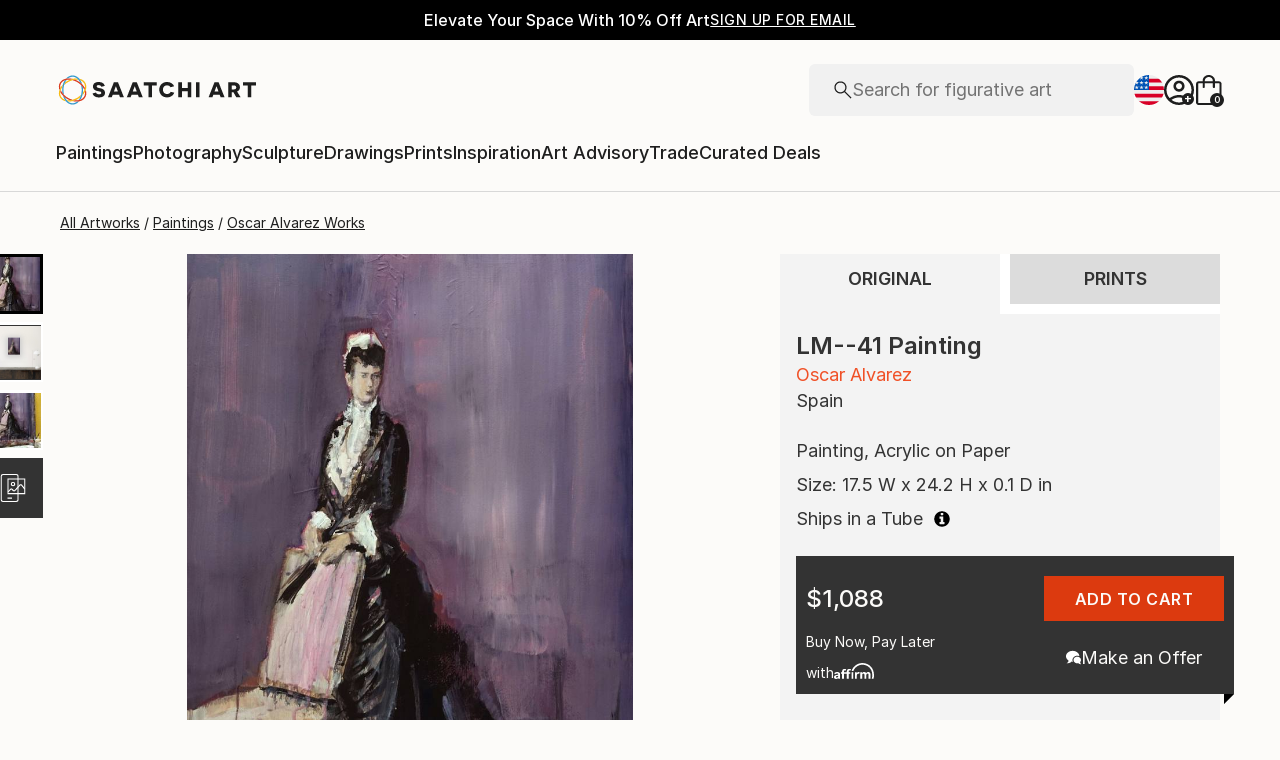

--- FILE ---
content_type: text/javascript
request_url: https://images.saatchiart.com/saatchi-general/_next/static/chunks/redux-3a8d183b656d12f8.js
body_size: 47969
content:
(self.webpackChunk_N_E=self.webpackChunk_N_E||[]).push([[9685],{42104:function(t,r,e){var n,o=e(67294),i=e(14416),u=e(89569),c=i.connect,s=i.Provider,a=!1,f=["initialState","initialProps","isServer","store"],p="__NEXT_REDUX_STORE__",l="undefined"!==typeof window;function h(t,r,e,n){var o=e.req,i=!!o&&!l,c=n.storeKey,s=u({},n,{isServer:i,req:o,res:e.res,query:e.query});return i?(o._store||(o._store=t(r,s)),o._store):l?(window[c]||(window[c]=t(r,s)),window[c]):null}t.exports=function(t){var r,e={storeKey:p,debug:a};if("object"===typeof t){var i=t;if(!{}.hasOwnProperty.call(i,"createStore"))throw new Error("Missing createStore function");t=i.createStore,{}.hasOwnProperty.call(i,"debug")&&(e.debug=i.debug),{}.hasOwnProperty.call(i,"storeKey")&&(e.storeKey=i.storeKey),r=[i.mapStateToProps||void 0,i.mapDispatchToProps||void 0,i.mergeProps||void 0,i.connectOptions||void 0]}else r=[].slice.call(arguments).slice(1);return function(i){var u=c.apply(null,r)(i);function a(r){var n=(r=r||{}).initialState||{},c=r.initialProps||{},a=r.store&&r.store.dispatch&&r.store.getState,p=a?r.store:h(t,n,{},e);if(!p)return console.error("Attention, withRedux has to be used only for top level pages, all other components must be wrapped with React Redux connect!"),console.error("Check "+i.name+" component."),console.error("Automatic fallback to connect has been performed, please check your code."),o.createElement(u,r);e.debug&&console.log(i.name,"- 4. WrappedCmp.render",a?"picked up existing one,":"created new store with","initialState",n);var l={};return Object.keys(r).forEach((function(t){~f.indexOf(t)||(l[t]=r[t])})),Object.keys(c||{}).forEach((function(t){l[t]=c[t]})),o.createElement(s,{store:p},o.createElement(u,l))}return a.getInitialProps=function(r){return new n((function(o){r=r||{},e.debug&&console.log(i.name,"- 1. WrappedCmp.getInitialProps wrapper",r.req&&r.req._store?"takes the req store":"creates the store"),r.isServer=!!r.req,r.store=h(t,void 0,{req:r.req,query:r.query,res:r.res},e),o(n.all([r.isServer,r.store,r.req,i.getInitialProps?i.getInitialProps.call(i,r):{}]))})).then((function(t){return e.debug&&console.log(i.name,"- 3. WrappedCmp.getInitialProps has store state",t[1].getState()),{isServer:t[0],store:t[1],initialState:t[1].getState(),initialProps:t[3]}}))},a}},t.exports.setPromise=function(t){n=t},t.exports.setDebug=function(t){a=t},t.exports.setPromise(Promise)},14416:function(t,r,e){"use strict";e.r(r),e.d(r,{Provider:function(){return f},ReactReduxContext:function(){return o},batch:function(){return $.unstable_batchedUpdates},connect:function(){return K},connectAdvanced:function(){return P},createDispatchHook:function(){return B},createSelectorHook:function(){return X},createStoreHook:function(){return z},shallowEqual:function(){return T},useDispatch:function(){return W},useSelector:function(){return J},useStore:function(){return F}});var n=e(67294),o=n.createContext(null);var i=function(t){t()},u=function(){return i};var c={notify:function(){},get:function(){return[]}};function s(t,r){var e,n=c;function o(){s.onStateChange&&s.onStateChange()}function i(){e||(e=r?r.addNestedSub(o):t.subscribe(o),n=function(){var t=u(),r=null,e=null;return{clear:function(){r=null,e=null},notify:function(){t((function(){for(var t=r;t;)t.callback(),t=t.next}))},get:function(){for(var t=[],e=r;e;)t.push(e),e=e.next;return t},subscribe:function(t){var n=!0,o=e={callback:t,next:null,prev:e};return o.prev?o.prev.next=o:r=o,function(){n&&null!==r&&(n=!1,o.next?o.next.prev=o.prev:e=o.prev,o.prev?o.prev.next=o.next:r=o.next)}}}}())}var s={addNestedSub:function(t){return i(),n.subscribe(t)},notifyNestedSubs:function(){n.notify()},handleChangeWrapper:o,isSubscribed:function(){return Boolean(e)},trySubscribe:i,tryUnsubscribe:function(){e&&(e(),e=void 0,n.clear(),n=c)},getListeners:function(){return n}};return s}var a="undefined"!==typeof window&&"undefined"!==typeof window.document&&"undefined"!==typeof window.document.createElement?n.useLayoutEffect:n.useEffect;var f=function(t){var r=t.store,e=t.context,i=t.children,u=(0,n.useMemo)((function(){var t=s(r);return{store:r,subscription:t}}),[r]),c=(0,n.useMemo)((function(){return r.getState()}),[r]);a((function(){var t=u.subscription;return t.onStateChange=t.notifyNestedSubs,t.trySubscribe(),c!==r.getState()&&t.notifyNestedSubs(),function(){t.tryUnsubscribe(),t.onStateChange=null}}),[u,c]);var f=e||o;return n.createElement(f.Provider,{value:u},i)},p=e(36864),l=e(58640),h=e(8679),d=e.n(h),y=e(59864),v=["getDisplayName","methodName","renderCountProp","shouldHandleStateChanges","storeKey","withRef","forwardRef","context"],b=["reactReduxForwardedRef"],w=[],m=[null,null];function g(t,r){var e=t[1];return[r.payload,e+1]}function E(t,r,e){a((function(){return t.apply(void 0,r)}),e)}function _(t,r,e,n,o,i,u){t.current=n,r.current=o,e.current=!1,i.current&&(i.current=null,u())}function S(t,r,e,n,o,i,u,c,s,a){if(t){var f=!1,p=null,l=function(){if(!f){var t,e,l=r.getState();try{t=n(l,o.current)}catch(h){e=h,p=h}e||(p=null),t===i.current?u.current||s():(i.current=t,c.current=t,u.current=!0,a({type:"STORE_UPDATED",payload:{error:e}}))}};e.onStateChange=l,e.trySubscribe(),l();return function(){if(f=!0,e.tryUnsubscribe(),e.onStateChange=null,p)throw p}}}var x=function(){return[null,0]};function P(t,r){void 0===r&&(r={});var e=r,i=e.getDisplayName,u=void 0===i?function(t){return"ConnectAdvanced("+t+")"}:i,c=e.methodName,a=void 0===c?"connectAdvanced":c,f=e.renderCountProp,h=void 0===f?void 0:f,P=e.shouldHandleStateChanges,O=void 0===P||P,T=e.storeKey,N=void 0===T?"store":T,C=(e.withRef,e.forwardRef),I=void 0!==C&&C,j=e.context,k=void 0===j?o:j,A=(0,l.Z)(e,v),R=k;return function(r){var e=r.displayName||r.name||"Component",o=u(e),i=(0,p.Z)({},A,{getDisplayName:u,methodName:a,renderCountProp:h,shouldHandleStateChanges:O,storeKey:N,displayName:o,wrappedComponentName:e,WrappedComponent:r}),c=A.pure;var f=c?n.useMemo:function(t){return t()};function v(e){var o=(0,n.useMemo)((function(){var t=e.reactReduxForwardedRef,r=(0,l.Z)(e,b);return[e.context,t,r]}),[e]),u=o[0],c=o[1],a=o[2],h=(0,n.useMemo)((function(){return u&&u.Consumer&&(0,y.isContextConsumer)(n.createElement(u.Consumer,null))?u:R}),[u,R]),d=(0,n.useContext)(h),v=Boolean(e.store)&&Boolean(e.store.getState)&&Boolean(e.store.dispatch);Boolean(d)&&Boolean(d.store);var P=v?e.store:d.store,T=(0,n.useMemo)((function(){return function(r){return t(r.dispatch,i)}(P)}),[P]),N=(0,n.useMemo)((function(){if(!O)return m;var t=s(P,v?null:d.subscription),r=t.notifyNestedSubs.bind(t);return[t,r]}),[P,v,d]),C=N[0],I=N[1],j=(0,n.useMemo)((function(){return v?d:(0,p.Z)({},d,{subscription:C})}),[v,d,C]),k=(0,n.useReducer)(g,w,x),A=k[0][0],D=k[1];if(A&&A.error)throw A.error;var Z=(0,n.useRef)(),M=(0,n.useRef)(a),q=(0,n.useRef)(),L=(0,n.useRef)(!1),U=f((function(){return q.current&&a===M.current?q.current:T(P.getState(),a)}),[P,A,a]);E(_,[M,Z,L,a,U,q,I]),E(S,[O,P,C,T,M,Z,L,q,I,D],[P,C,T]);var H=(0,n.useMemo)((function(){return n.createElement(r,(0,p.Z)({},U,{ref:c}))}),[c,r,U]);return(0,n.useMemo)((function(){return O?n.createElement(h.Provider,{value:j},H):H}),[h,H,j])}var P=c?n.memo(v):v;if(P.WrappedComponent=r,P.displayName=v.displayName=o,I){var T=n.forwardRef((function(t,r){return n.createElement(P,(0,p.Z)({},t,{reactReduxForwardedRef:r}))}));return T.displayName=o,T.WrappedComponent=r,d()(T,r)}return d()(P,r)}}function O(t,r){return t===r?0!==t||0!==r||1/t===1/r:t!==t&&r!==r}function T(t,r){if(O(t,r))return!0;if("object"!==typeof t||null===t||"object"!==typeof r||null===r)return!1;var e=Object.keys(t),n=Object.keys(r);if(e.length!==n.length)return!1;for(var o=0;o<e.length;o++)if(!Object.prototype.hasOwnProperty.call(r,e[o])||!O(t[e[o]],r[e[o]]))return!1;return!0}function N(t){return function(r,e){var n=t(r,e);function o(){return n}return o.dependsOnOwnProps=!1,o}}function C(t){return null!==t.dependsOnOwnProps&&void 0!==t.dependsOnOwnProps?Boolean(t.dependsOnOwnProps):1!==t.length}function I(t,r){return function(r,e){e.displayName;var n=function(t,r){return n.dependsOnOwnProps?n.mapToProps(t,r):n.mapToProps(t)};return n.dependsOnOwnProps=!0,n.mapToProps=function(r,e){n.mapToProps=t,n.dependsOnOwnProps=C(t);var o=n(r,e);return"function"===typeof o&&(n.mapToProps=o,n.dependsOnOwnProps=C(o),o=n(r,e)),o},n}}var j=[function(t){return"function"===typeof t?I(t):void 0},function(t){return t?void 0:N((function(t){return{dispatch:t}}))},function(t){return t&&"object"===typeof t?N((function(r){return function(t,r){var e={},n=function(n){var o=t[n];"function"===typeof o&&(e[n]=function(){return r(o.apply(void 0,arguments))})};for(var o in t)n(o);return e}(t,r)})):void 0}];var k=[function(t){return"function"===typeof t?I(t):void 0},function(t){return t?void 0:N((function(){return{}}))}];function A(t,r,e){return(0,p.Z)({},e,t,r)}var R=[function(t){return"function"===typeof t?function(t){return function(r,e){e.displayName;var n,o=e.pure,i=e.areMergedPropsEqual,u=!1;return function(r,e,c){var s=t(r,e,c);return u?o&&i(s,n)||(n=s):(u=!0,n=s),n}}}(t):void 0},function(t){return t?void 0:function(){return A}}],D=["initMapStateToProps","initMapDispatchToProps","initMergeProps"];function Z(t,r,e,n){return function(o,i){return e(t(o,i),r(n,i),i)}}function M(t,r,e,n,o){var i,u,c,s,a,f=o.areStatesEqual,p=o.areOwnPropsEqual,l=o.areStatePropsEqual,h=!1;function d(o,h){var d=!p(h,u),y=!f(o,i,h,u);return i=o,u=h,d&&y?(c=t(i,u),r.dependsOnOwnProps&&(s=r(n,u)),a=e(c,s,u)):d?(t.dependsOnOwnProps&&(c=t(i,u)),r.dependsOnOwnProps&&(s=r(n,u)),a=e(c,s,u)):y?function(){var r=t(i,u),n=!l(r,c);return c=r,n&&(a=e(c,s,u)),a}():a}return function(o,f){return h?d(o,f):(c=t(i=o,u=f),s=r(n,u),a=e(c,s,u),h=!0,a)}}function q(t,r){var e=r.initMapStateToProps,n=r.initMapDispatchToProps,o=r.initMergeProps,i=(0,l.Z)(r,D),u=e(t,i),c=n(t,i),s=o(t,i);return(i.pure?M:Z)(u,c,s,t,i)}var L=["pure","areStatesEqual","areOwnPropsEqual","areStatePropsEqual","areMergedPropsEqual"];function U(t,r,e){for(var n=r.length-1;n>=0;n--){var o=r[n](t);if(o)return o}return function(r,n){throw new Error("Invalid value of type "+typeof t+" for "+e+" argument when connecting component "+n.wrappedComponentName+".")}}function H(t,r){return t===r}function V(t){var r=void 0===t?{}:t,e=r.connectHOC,n=void 0===e?P:e,o=r.mapStateToPropsFactories,i=void 0===o?k:o,u=r.mapDispatchToPropsFactories,c=void 0===u?j:u,s=r.mergePropsFactories,a=void 0===s?R:s,f=r.selectorFactory,h=void 0===f?q:f;return function(t,r,e,o){void 0===o&&(o={});var u=o,s=u.pure,f=void 0===s||s,d=u.areStatesEqual,y=void 0===d?H:d,v=u.areOwnPropsEqual,b=void 0===v?T:v,w=u.areStatePropsEqual,m=void 0===w?T:w,g=u.areMergedPropsEqual,E=void 0===g?T:g,_=(0,l.Z)(u,L),S=U(t,i,"mapStateToProps"),x=U(r,c,"mapDispatchToProps"),P=U(e,a,"mergeProps");return n(h,(0,p.Z)({methodName:"connect",getDisplayName:function(t){return"Connect("+t+")"},shouldHandleStateChanges:Boolean(t),initMapStateToProps:S,initMapDispatchToProps:x,initMergeProps:P,pure:f,areStatesEqual:y,areOwnPropsEqual:b,areStatePropsEqual:m,areMergedPropsEqual:E},_))}}var K=V();function Y(){return(0,n.useContext)(o)}function z(t){void 0===t&&(t=o);var r=t===o?Y:function(){return(0,n.useContext)(t)};return function(){return r().store}}var F=z();function B(t){void 0===t&&(t=o);var r=t===o?F:z(t);return function(){return r().dispatch}}var W=B(),Q=function(t,r){return t===r};function X(t){void 0===t&&(t=o);var r=t===o?Y:function(){return(0,n.useContext)(t)};return function(t,e){void 0===e&&(e=Q);var o=r(),i=function(t,r,e,o){var i,u=(0,n.useReducer)((function(t){return t+1}),0)[1],c=(0,n.useMemo)((function(){return s(e,o)}),[e,o]),f=(0,n.useRef)(),p=(0,n.useRef)(),l=(0,n.useRef)(),h=(0,n.useRef)(),d=e.getState();try{if(t!==p.current||d!==l.current||f.current){var y=t(d);i=void 0!==h.current&&r(y,h.current)?h.current:y}else i=h.current}catch(v){throw f.current&&(v.message+="\nThe error may be correlated with this previous error:\n"+f.current.stack+"\n\n"),v}return a((function(){p.current=t,l.current=d,h.current=i,f.current=void 0})),a((function(){function t(){try{var t=e.getState();if(t===l.current)return;var n=p.current(t);if(r(n,h.current))return;h.current=n,l.current=t}catch(v){f.current=v}u()}return c.onStateChange=t,c.trySubscribe(),t(),function(){return c.tryUnsubscribe()}}),[e,c]),i}(t,e,o.store,o.subscription);return(0,n.useDebugValue)(i),i}}var G,J=X(),$=e(73935);G=$.unstable_batchedUpdates,i=G},26745:function(t,r,e){"use strict";e.d(r,{l:function(){return p}});var n=e(24260),o=e(17507),i=e(47746),u=e(43608);function c(t){return void 0===t&&(t=Number.POSITIVE_INFINITY),(0,i.zg)(u.y,t)}var s=e(43375);function a(){for(var t=[],r=0;r<arguments.length;r++)t[r]=arguments[r];var e=Number.POSITIVE_INFINITY,i=null,u=t[t.length-1];return(0,o.K)(u)?(i=t.pop(),t.length>1&&"number"===typeof t[t.length-1]&&(e=t.pop())):"number"===typeof u&&(e=t.pop()),null===i&&1===t.length&&t[0]instanceof n.y?t[0]:c(e)((0,s.n)(t,i))}function f(t){if(Array.isArray(t)){for(var r=0,e=Array(t.length);r<t.length;r++)e[r]=t[r];return e}return Array.from(t)}var p=function(){for(var t=arguments.length,r=Array(t),e=0;e<t;e++)r[e]=arguments[e];var n=function(){for(var t=arguments.length,e=Array(t),n=0;n<t;n++)e[n]=arguments[n];return a.apply(void 0,f(r.map((function(t){var r=t.apply(void 0,e);if(!r)throw new TypeError('combineEpics: one of the provided Epics "'+(t.name||"<anonymous>")+"\" does not return a stream. Double check you're not missing a return statement!");return r}))))};try{Object.defineProperty(n,"name",{value:"combineEpics("+r.map((function(t){return t.name||"<anonymous>"})).join(", ")+")"})}catch(o){}return n}},15236:function(t,r,e){"use strict";e.d(r,{k:function(){return F}});var n=e(70655),o=function(t){function r(r,e){var n=t.call(this,r,e)||this;return n.scheduler=r,n.work=e,n.pending=!1,n}return n.ZT(r,t),r.prototype.schedule=function(t,r){if(void 0===r&&(r=0),this.closed)return this;this.state=t;var e=this.id,n=this.scheduler;return null!=e&&(this.id=this.recycleAsyncId(n,e,r)),this.pending=!0,this.delay=r,this.id=this.id||this.requestAsyncId(n,this.id,r),this},r.prototype.requestAsyncId=function(t,r,e){return void 0===e&&(e=0),setInterval(t.flush.bind(t,this),e)},r.prototype.recycleAsyncId=function(t,r,e){if(void 0===e&&(e=0),null!==e&&this.delay===e&&!1===this.pending)return r;clearInterval(r)},r.prototype.execute=function(t,r){if(this.closed)return new Error("executing a cancelled action");this.pending=!1;var e=this._execute(t,r);if(e)return e;!1===this.pending&&null!=this.id&&(this.id=this.recycleAsyncId(this.scheduler,this.id,null))},r.prototype._execute=function(t,r){var e=!1,n=void 0;try{this.work(t)}catch(o){e=!0,n=!!o&&o||new Error(o)}if(e)return this.unsubscribe(),n},r.prototype._unsubscribe=function(){var t=this.id,r=this.scheduler,e=r.actions,n=e.indexOf(this);this.work=null,this.state=null,this.pending=!1,this.scheduler=null,-1!==n&&e.splice(n,1),null!=t&&(this.id=this.recycleAsyncId(r,t,null)),this.delay=null},r}(function(t){function r(r,e){return t.call(this)||this}return n.ZT(r,t),r.prototype.schedule=function(t,r){return void 0===r&&(r=0),this},r}(e(26415).w)),i=function(t){function r(r,e){var n=t.call(this,r,e)||this;return n.scheduler=r,n.work=e,n}return n.ZT(r,t),r.prototype.schedule=function(r,e){return void 0===e&&(e=0),e>0?t.prototype.schedule.call(this,r,e):(this.delay=e,this.state=r,this.scheduler.flush(this),this)},r.prototype.execute=function(r,e){return e>0||this.closed?t.prototype.execute.call(this,r,e):this._execute(r,e)},r.prototype.requestAsyncId=function(r,e,n){return void 0===n&&(n=0),null!==n&&n>0||null===n&&this.delay>0?t.prototype.requestAsyncId.call(this,r,e,n):r.flush(this)},r}(o),u=function(){function t(r,e){void 0===e&&(e=t.now),this.SchedulerAction=r,this.now=e}return t.prototype.schedule=function(t,r,e){return void 0===r&&(r=0),new this.SchedulerAction(this,t).schedule(e,r)},t.now=function(){return Date.now()},t}(),c=function(t){function r(e,n){void 0===n&&(n=u.now);var o=t.call(this,e,(function(){return r.delegate&&r.delegate!==o?r.delegate.now():n()}))||this;return o.actions=[],o.active=!1,o.scheduled=void 0,o}return n.ZT(r,t),r.prototype.schedule=function(e,n,o){return void 0===n&&(n=0),r.delegate&&r.delegate!==this?r.delegate.schedule(e,n,o):t.prototype.schedule.call(this,e,n,o)},r.prototype.flush=function(t){var r=this.actions;if(this.active)r.push(t);else{var e;this.active=!0;do{if(e=t.execute(t.state,t.delay))break}while(t=r.shift());if(this.active=!1,e){for(;t=r.shift();)t.unsubscribe();throw e}}},r}(u),s=function(t){function r(){return null!==t&&t.apply(this,arguments)||this}return n.ZT(r,t),r}(c),a=new s(i),f=e(31059),p=e(44081),l=e(10979),h=e(24260),d=new h.y((function(t){return t.complete()}));function y(t){return t?function(t){return new h.y((function(r){return t.schedule((function(){return r.complete()}))}))}(t):d}var v,b=e(17507),w=e(43375),m=e(53109);function g(){for(var t=[],r=0;r<arguments.length;r++)t[r]=arguments[r];var e=t[t.length-1];return(0,b.K)(e)?(t.pop(),(0,m.r)(t,e)):(0,w.n)(t)}function E(t){var r=t.error;t.subscriber.error(r)}v||(v={});var _=function(){function t(t,r,e){this.kind=t,this.value=r,this.error=e,this.hasValue="N"===t}return t.prototype.observe=function(t){switch(this.kind){case"N":return t.next&&t.next(this.value);case"E":return t.error&&t.error(this.error);case"C":return t.complete&&t.complete()}},t.prototype.do=function(t,r,e){switch(this.kind){case"N":return t&&t(this.value);case"E":return r&&r(this.error);case"C":return e&&e()}},t.prototype.accept=function(t,r,e){return t&&"function"===typeof t.next?this.observe(t):this.do(t,r,e)},t.prototype.toObservable=function(){var t,r;switch(this.kind){case"N":return g(this.value);case"E":return t=this.error,r?new h.y((function(e){return r.schedule(E,0,{error:t,subscriber:e})})):new h.y((function(r){return r.error(t)}));case"C":return y()}throw new Error("unexpected notification kind value")},t.createNext=function(r){return"undefined"!==typeof r?new t("N",r):t.undefinedValueNotification},t.createError=function(r){return new t("E",void 0,r)},t.createComplete=function(){return t.completeNotification},t.completeNotification=new t("C"),t.undefinedValueNotification=new t("N",void 0),t}();function S(t,r){return void 0===r&&(r=0),function(e){return e.lift(new x(t,r))}}var x=function(){function t(t,r){void 0===r&&(r=0),this.scheduler=t,this.delay=r}return t.prototype.call=function(t,r){return r.subscribe(new P(t,this.scheduler,this.delay))},t}(),P=function(t){function r(r,e,n){void 0===n&&(n=0);var o=t.call(this,r)||this;return o.scheduler=e,o.delay=n,o}return n.ZT(r,t),r.dispatch=function(t){var r=t.notification,e=t.destination;r.observe(e),this.unsubscribe()},r.prototype.scheduleMessage=function(t){this.destination.add(this.scheduler.schedule(r.dispatch,this.delay,new O(t,this.destination)))},r.prototype._next=function(t){this.scheduleMessage(_.createNext(t))},r.prototype._error=function(t){this.scheduleMessage(_.createError(t)),this.unsubscribe()},r.prototype._complete=function(){this.scheduleMessage(_.createComplete()),this.unsubscribe()},r}(l.L),O=function(){return function(t,r){this.notification=t,this.destination=r}}(),T=e(55709),N=e(47746),C=1,I=function(){return Promise.resolve()}(),j={};function k(t){return t in j&&(delete j[t],!0)}var A=function(t){var r=C++;return j[r]=!0,I.then((function(){return k(r)&&t()})),r},R=function(t){k(t)},D=function(t){function r(r,e){var n=t.call(this,r,e)||this;return n.scheduler=r,n.work=e,n}return n.ZT(r,t),r.prototype.requestAsyncId=function(r,e,n){return void 0===n&&(n=0),null!==n&&n>0?t.prototype.requestAsyncId.call(this,r,e,n):(r.actions.push(this),r.scheduled||(r.scheduled=A(r.flush.bind(r,null))))},r.prototype.recycleAsyncId=function(r,e,n){if(void 0===n&&(n=0),null!==n&&n>0||null===n&&this.delay>0)return t.prototype.recycleAsyncId.call(this,r,e,n);0===r.actions.length&&(R(e),r.scheduled=void 0)},r}(o),Z=function(t){function r(){return null!==t&&t.apply(this,arguments)||this}return n.ZT(r,t),r.prototype.flush=function(t){this.active=!0,this.scheduled=void 0;var r,e=this.actions,n=-1,o=e.length;t=t||e.shift();do{if(r=t.execute(t.state,t.delay))break}while(++n<o&&(t=e.shift()));if(this.active=!1,r){for(;++n<o&&(t=e.shift());)t.unsubscribe();throw r}},r}(c),M=new Z(D),q=e(59026);var L=function(t){function r(r,e,n){void 0===e&&(e=0),void 0===n&&(n=M);var o,i=t.call(this)||this;return i.source=r,i.delayTime=e,i.scheduler=n,o=e,((0,q.k)(o)||!(o-parseFloat(o)+1>=0)||e<0)&&(i.delayTime=0),n&&"function"===typeof n.schedule||(i.scheduler=M),i}return n.ZT(r,t),r.create=function(t,e,n){return void 0===e&&(e=0),void 0===n&&(n=M),new r(t,e,n)},r.dispatch=function(t){var r=t.source,e=t.subscriber;return this.add(r.subscribe(e))},r.prototype._subscribe=function(t){var e=this.delayTime,n=this.source;return this.scheduler.schedule(r.dispatch,e,{source:n,subscriber:t})},r}(h.y);function U(t,r){return void 0===r&&(r=0),function(e){return e.lift(new H(t,r))}}var H=function(){function t(t,r){this.scheduler=t,this.delay=r}return t.prototype.call=function(t,r){return new L(r,this.delay,this.scheduler).subscribe(t)},t}(),V=e(57825),K=function(){function t(t,r){for(var e=0;e<r.length;e++){var n=r[e];n.enumerable=n.enumerable||!1,n.configurable=!0,"value"in n&&(n.writable=!0),Object.defineProperty(t,n.key,n)}}return function(r,e,n){return e&&t(r.prototype,e),n&&t(r,n),r}}();var Y=function(t){function r(t){!function(t,r){if(!(t instanceof r))throw new TypeError("Cannot call a class as a function")}(this,r);var e=function(t,r){if(!t)throw new ReferenceError("this hasn't been initialised - super() hasn't been called");return!r||"object"!==typeof r&&"function"!==typeof r?t:r}(this,(r.__proto__||Object.getPrototypeOf(r)).call(this));return e.source=t,e}return function(t,r){if("function"!==typeof r&&null!==r)throw new TypeError("Super expression must either be null or a function, not "+typeof r);t.prototype=Object.create(r&&r.prototype,{constructor:{value:t,enumerable:!1,writable:!0,configurable:!0}}),r&&(Object.setPrototypeOf?Object.setPrototypeOf(t,r):t.__proto__=r)}(r,t),K(r,null,[{key:"of",value:function(){return new this(g.apply(void 0,arguments))}},{key:"from",value:function(t,r){return new this((0,p.D)(t,r))}}]),K(r,[{key:"lift",value:function(t){var e=new r(this);return e.operator=t,e}},{key:"ofType",value:function(){return V.l.apply(void 0,arguments)(this)}}]),r}(h.y);var z=function(t){function r(t,e){!function(t,r){if(!(t instanceof r))throw new TypeError("Cannot call a class as a function")}(this,r);var n=function(t,r){if(!t)throw new ReferenceError("this hasn't been initialised - super() hasn't been called");return!r||"object"!==typeof r&&"function"!==typeof r?t:r}(this,(r.__proto__||Object.getPrototypeOf(r)).call(this,(function(t){var r=n.__notifier.subscribe(t);return r&&!r.closed&&t.next(n.value),r})));return n.value=e,n.__notifier=new f.xQ,n.__subscription=t.subscribe((function(t){t!==n.value&&(n.value=t,n.__notifier.next(t))})),n}return function(t,r){if("function"!==typeof r&&null!==r)throw new TypeError("Super expression must either be null or a function, not "+typeof r);t.prototype=Object.create(r&&r.prototype,{constructor:{value:t,enumerable:!1,writable:!0,configurable:!0}}),r&&(Object.setPrototypeOf?Object.setPrototypeOf(t,r):t.__proto__=r)}(r,t),r}(h.y);function F(){var t=arguments.length>0&&void 0!==arguments[0]?arguments[0]:{},r=a.constructor,e=new r(a.SchedulerAction);var n=new f.xQ,o=void 0,i=function(r){o=r;var i=(new f.xQ).pipe(S(e)),u=(new f.xQ).pipe(S(e)),c=new Y(i),s=new z(u,o.getState());return n.pipe((0,T.U)((function(r){var e="dependencies"in t?r(c,s,t.dependencies):r(c,s);if(!e)throw new TypeError('Your root Epic "'+(r.name||"<anonymous>")+"\" does not return a stream. Double check you're not missing a return statement!");return e})),(0,N.zg)((function(t){return(0,p.D)(t).pipe(U(e),S(e))}))).subscribe(o.dispatch),function(t){return function(r){var e=t(r);return u.next(o.getState()),i.next(r),e}}};return i.run=function(t){n.next(t)},i}},57825:function(t,r,e){"use strict";e.d(r,{l:function(){return a}});var n=e(70655),o=e(10979);function i(t,r){return function(e){return e.lift(new u(t,r))}}var u=function(){function t(t,r){this.predicate=t,this.thisArg=r}return t.prototype.call=function(t,r){return r.subscribe(new c(t,this.predicate,this.thisArg))},t}(),c=function(t){function r(r,e,n){var o=t.call(this,r)||this;return o.predicate=e,o.thisArg=n,o.count=0,o}return n.ZT(r,t),r.prototype._next=function(t){var r;try{r=this.predicate.call(this.thisArg,t,this.count++)}catch(e){return void this.destination.error(e)}r&&this.destination.next(t)},r}(o.L),s=function(t,r){return t===r||"function"===typeof r&&t===r.toString()},a=function(){for(var t=arguments.length,r=Array(t),e=0;e<t;e++)r[e]=arguments[e];return function(t){return t.pipe(i((function(t){var e=t.type,n=r.length;if(1===n)return s(e,r[0]);for(var o=0;o<n;o++)if(s(e,r[o]))return!0;return!1})))}}},14890:function(t,r,e){"use strict";e.d(r,{MT:function(){return a},UY:function(){return f},md:function(){return l},qC:function(){return p}});var n=e(94070);function o(t){return"Minified Redux error #"+t+"; visit https://redux.js.org/Errors?code="+t+" for the full message or use the non-minified dev environment for full errors. "}var i="function"===typeof Symbol&&Symbol.observable||"@@observable",u=function(){return Math.random().toString(36).substring(7).split("").join(".")},c={INIT:"@@redux/INIT"+u(),REPLACE:"@@redux/REPLACE"+u(),PROBE_UNKNOWN_ACTION:function(){return"@@redux/PROBE_UNKNOWN_ACTION"+u()}};function s(t){if("object"!==typeof t||null===t)return!1;for(var r=t;null!==Object.getPrototypeOf(r);)r=Object.getPrototypeOf(r);return Object.getPrototypeOf(t)===r}function a(t,r,e){var n;if("function"===typeof r&&"function"===typeof e||"function"===typeof e&&"function"===typeof arguments[3])throw new Error(o(0));if("function"===typeof r&&"undefined"===typeof e&&(e=r,r=void 0),"undefined"!==typeof e){if("function"!==typeof e)throw new Error(o(1));return e(a)(t,r)}if("function"!==typeof t)throw new Error(o(2));var u=t,f=r,p=[],l=p,h=!1;function d(){l===p&&(l=p.slice())}function y(){if(h)throw new Error(o(3));return f}function v(t){if("function"!==typeof t)throw new Error(o(4));if(h)throw new Error(o(5));var r=!0;return d(),l.push(t),function(){if(r){if(h)throw new Error(o(6));r=!1,d();var e=l.indexOf(t);l.splice(e,1),p=null}}}function b(t){if(!s(t))throw new Error(o(7));if("undefined"===typeof t.type)throw new Error(o(8));if(h)throw new Error(o(9));try{h=!0,f=u(f,t)}finally{h=!1}for(var r=p=l,e=0;e<r.length;e++){(0,r[e])()}return t}function w(t){if("function"!==typeof t)throw new Error(o(10));u=t,b({type:c.REPLACE})}function m(){var t,r=v;return(t={subscribe:function(t){if("object"!==typeof t||null===t)throw new Error(o(11));function e(){t.next&&t.next(y())}return e(),{unsubscribe:r(e)}}})[i]=function(){return this},t}return b({type:c.INIT}),(n={dispatch:b,subscribe:v,getState:y,replaceReducer:w})[i]=m,n}function f(t){for(var r=Object.keys(t),e={},n=0;n<r.length;n++){var i=r[n];0,"function"===typeof t[i]&&(e[i]=t[i])}var u,s=Object.keys(e);try{!function(t){Object.keys(t).forEach((function(r){var e=t[r];if("undefined"===typeof e(void 0,{type:c.INIT}))throw new Error(o(12));if("undefined"===typeof e(void 0,{type:c.PROBE_UNKNOWN_ACTION()}))throw new Error(o(13))}))}(e)}catch(a){u=a}return function(t,r){if(void 0===t&&(t={}),u)throw u;for(var n=!1,i={},c=0;c<s.length;c++){var a=s[c],f=e[a],p=t[a],l=f(p,r);if("undefined"===typeof l){r&&r.type;throw new Error(o(14))}i[a]=l,n=n||l!==p}return(n=n||s.length!==Object.keys(t).length)?i:t}}function p(){for(var t=arguments.length,r=new Array(t),e=0;e<t;e++)r[e]=arguments[e];return 0===r.length?function(t){return t}:1===r.length?r[0]:r.reduce((function(t,r){return function(){return t(r.apply(void 0,arguments))}}))}function l(){for(var t=arguments.length,r=new Array(t),e=0;e<t;e++)r[e]=arguments[e];return function(t){return function(){var e=t.apply(void 0,arguments),i=function(){throw new Error(o(15))},u={getState:e.getState,dispatch:function(){return i.apply(void 0,arguments)}},c=r.map((function(t){return t(u)}));return i=p.apply(void 0,c)(e.dispatch),(0,n.Z)((0,n.Z)({},e),{},{dispatch:i})}}}},89233:function(t,r,e){"use strict";e.d(r,{X:function(){return u}});var n=e(70655),o=e(31059),i=e(41016),u=function(t){function r(r){var e=t.call(this)||this;return e._value=r,e}return n.ZT(r,t),Object.defineProperty(r.prototype,"value",{get:function(){return this.getValue()},enumerable:!0,configurable:!0}),r.prototype._subscribe=function(r){var e=t.prototype._subscribe.call(this,r);return e&&!e.closed&&r.next(this._value),e},r.prototype.getValue=function(){if(this.hasError)throw this.thrownError;if(this.closed)throw new i.N;return this._value},r.prototype.next=function(r){t.prototype.next.call(this,this._value=r)},r}(o.xQ)},24260:function(t,r,e){"use strict";e.d(r,{y:function(){return f}});var n=e(10979);var o=e(23142),i=e(32174);var u=e(15050),c=e(43608);function s(t){return 0===t.length?c.y:1===t.length?t[0]:function(r){return t.reduce((function(t,r){return r(t)}),r)}}var a=e(30150),f=function(){function t(t){this._isScalar=!1,t&&(this._subscribe=t)}return t.prototype.lift=function(r){var e=new t;return e.source=this,e.operator=r,e},t.prototype.subscribe=function(t,r,e){var u=this.operator,c=function(t,r,e){if(t){if(t instanceof n.L)return t;if(t[o.b])return t[o.b]()}return t||r||e?new n.L(t,r,e):new n.L(i.c)}(t,r,e);if(u?c.add(u.call(c,this.source)):c.add(this.source||a.v.useDeprecatedSynchronousErrorHandling&&!c.syncErrorThrowable?this._subscribe(c):this._trySubscribe(c)),a.v.useDeprecatedSynchronousErrorHandling&&c.syncErrorThrowable&&(c.syncErrorThrowable=!1,c.syncErrorThrown))throw c.syncErrorValue;return c},t.prototype._trySubscribe=function(t){try{return this._subscribe(t)}catch(r){a.v.useDeprecatedSynchronousErrorHandling&&(t.syncErrorThrown=!0,t.syncErrorValue=r),!function(t){for(;t;){var r=t,e=r.closed,o=r.destination,i=r.isStopped;if(e||i)return!1;t=o&&o instanceof n.L?o:null}return!0}(t)?console.warn(r):t.error(r)}},t.prototype.forEach=function(t,r){var e=this;return new(r=p(r))((function(r,n){var o;o=e.subscribe((function(r){try{t(r)}catch(e){n(e),o&&o.unsubscribe()}}),n,r)}))},t.prototype._subscribe=function(t){var r=this.source;return r&&r.subscribe(t)},t.prototype[u.L]=function(){return this},t.prototype.pipe=function(){for(var t=[],r=0;r<arguments.length;r++)t[r]=arguments[r];return 0===t.length?this:s(t)(this)},t.prototype.toPromise=function(t){var r=this;return new(t=p(t))((function(t,e){var n;r.subscribe((function(t){return n=t}),(function(t){return e(t)}),(function(){return t(n)}))}))},t.create=function(r){return new t(r)},t}();function p(t){if(t||(t=a.v.Promise||Promise),!t)throw new Error("no Promise impl found");return t}},32174:function(t,r,e){"use strict";e.d(r,{c:function(){return i}});var n=e(30150),o=e(71644),i={closed:!0,next:function(t){},error:function(t){if(n.v.useDeprecatedSynchronousErrorHandling)throw t;(0,o.z)(t)},complete:function(){}}},31059:function(t,r,e){"use strict";e.d(r,{xQ:function(){return p}});var n=e(70655),o=e(24260),i=e(10979),u=e(26415),c=e(41016),s=function(t){function r(r,e){var n=t.call(this)||this;return n.subject=r,n.subscriber=e,n.closed=!1,n}return n.ZT(r,t),r.prototype.unsubscribe=function(){if(!this.closed){this.closed=!0;var t=this.subject,r=t.observers;if(this.subject=null,r&&0!==r.length&&!t.isStopped&&!t.closed){var e=r.indexOf(this.subscriber);-1!==e&&r.splice(e,1)}}},r}(u.w),a=e(23142),f=function(t){function r(r){var e=t.call(this,r)||this;return e.destination=r,e}return n.ZT(r,t),r}(i.L),p=function(t){function r(){var r=t.call(this)||this;return r.observers=[],r.closed=!1,r.isStopped=!1,r.hasError=!1,r.thrownError=null,r}return n.ZT(r,t),r.prototype[a.b]=function(){return new f(this)},r.prototype.lift=function(t){var r=new l(this,this);return r.operator=t,r},r.prototype.next=function(t){if(this.closed)throw new c.N;if(!this.isStopped)for(var r=this.observers,e=r.length,n=r.slice(),o=0;o<e;o++)n[o].next(t)},r.prototype.error=function(t){if(this.closed)throw new c.N;this.hasError=!0,this.thrownError=t,this.isStopped=!0;for(var r=this.observers,e=r.length,n=r.slice(),o=0;o<e;o++)n[o].error(t);this.observers.length=0},r.prototype.complete=function(){if(this.closed)throw new c.N;this.isStopped=!0;for(var t=this.observers,r=t.length,e=t.slice(),n=0;n<r;n++)e[n].complete();this.observers.length=0},r.prototype.unsubscribe=function(){this.isStopped=!0,this.closed=!0,this.observers=null},r.prototype._trySubscribe=function(r){if(this.closed)throw new c.N;return t.prototype._trySubscribe.call(this,r)},r.prototype._subscribe=function(t){if(this.closed)throw new c.N;return this.hasError?(t.error(this.thrownError),u.w.EMPTY):this.isStopped?(t.complete(),u.w.EMPTY):(this.observers.push(t),new s(this,t))},r.prototype.asObservable=function(){var t=new o.y;return t.source=this,t},r.create=function(t,r){return new l(t,r)},r}(o.y),l=function(t){function r(r,e){var n=t.call(this)||this;return n.destination=r,n.source=e,n}return n.ZT(r,t),r.prototype.next=function(t){var r=this.destination;r&&r.next&&r.next(t)},r.prototype.error=function(t){var r=this.destination;r&&r.error&&this.destination.error(t)},r.prototype.complete=function(){var t=this.destination;t&&t.complete&&this.destination.complete()},r.prototype._subscribe=function(t){return this.source?this.source.subscribe(t):u.w.EMPTY},r}(p)},10979:function(t,r,e){"use strict";e.d(r,{L:function(){return f}});var n=e(70655),o=e(14156),i=e(32174),u=e(26415),c=e(23142),s=e(30150),a=e(71644),f=function(t){function r(e,n,o){var u=t.call(this)||this;switch(u.syncErrorValue=null,u.syncErrorThrown=!1,u.syncErrorThrowable=!1,u.isStopped=!1,arguments.length){case 0:u.destination=i.c;break;case 1:if(!e){u.destination=i.c;break}if("object"===typeof e){e instanceof r?(u.syncErrorThrowable=e.syncErrorThrowable,u.destination=e,e.add(u)):(u.syncErrorThrowable=!0,u.destination=new p(u,e));break}default:u.syncErrorThrowable=!0,u.destination=new p(u,e,n,o)}return u}return n.ZT(r,t),r.prototype[c.b]=function(){return this},r.create=function(t,e,n){var o=new r(t,e,n);return o.syncErrorThrowable=!1,o},r.prototype.next=function(t){this.isStopped||this._next(t)},r.prototype.error=function(t){this.isStopped||(this.isStopped=!0,this._error(t))},r.prototype.complete=function(){this.isStopped||(this.isStopped=!0,this._complete())},r.prototype.unsubscribe=function(){this.closed||(this.isStopped=!0,t.prototype.unsubscribe.call(this))},r.prototype._next=function(t){this.destination.next(t)},r.prototype._error=function(t){this.destination.error(t),this.unsubscribe()},r.prototype._complete=function(){this.destination.complete(),this.unsubscribe()},r.prototype._unsubscribeAndRecycle=function(){var t=this._parentOrParents;return this._parentOrParents=null,this.unsubscribe(),this.closed=!1,this.isStopped=!1,this._parentOrParents=t,this},r}(u.w),p=function(t){function r(r,e,n,u){var c,s=t.call(this)||this;s._parentSubscriber=r;var a=s;return(0,o.m)(e)?c=e:e&&(c=e.next,n=e.error,u=e.complete,e!==i.c&&(a=Object.create(e),(0,o.m)(a.unsubscribe)&&s.add(a.unsubscribe.bind(a)),a.unsubscribe=s.unsubscribe.bind(s))),s._context=a,s._next=c,s._error=n,s._complete=u,s}return n.ZT(r,t),r.prototype.next=function(t){if(!this.isStopped&&this._next){var r=this._parentSubscriber;s.v.useDeprecatedSynchronousErrorHandling&&r.syncErrorThrowable?this.__tryOrSetError(r,this._next,t)&&this.unsubscribe():this.__tryOrUnsub(this._next,t)}},r.prototype.error=function(t){if(!this.isStopped){var r=this._parentSubscriber,e=s.v.useDeprecatedSynchronousErrorHandling;if(this._error)e&&r.syncErrorThrowable?(this.__tryOrSetError(r,this._error,t),this.unsubscribe()):(this.__tryOrUnsub(this._error,t),this.unsubscribe());else if(r.syncErrorThrowable)e?(r.syncErrorValue=t,r.syncErrorThrown=!0):(0,a.z)(t),this.unsubscribe();else{if(this.unsubscribe(),e)throw t;(0,a.z)(t)}}},r.prototype.complete=function(){var t=this;if(!this.isStopped){var r=this._parentSubscriber;if(this._complete){var e=function(){return t._complete.call(t._context)};s.v.useDeprecatedSynchronousErrorHandling&&r.syncErrorThrowable?(this.__tryOrSetError(r,e),this.unsubscribe()):(this.__tryOrUnsub(e),this.unsubscribe())}else this.unsubscribe()}},r.prototype.__tryOrUnsub=function(t,r){try{t.call(this._context,r)}catch(e){if(this.unsubscribe(),s.v.useDeprecatedSynchronousErrorHandling)throw e;(0,a.z)(e)}},r.prototype.__tryOrSetError=function(t,r,e){if(!s.v.useDeprecatedSynchronousErrorHandling)throw new Error("bad call");try{r.call(this._context,e)}catch(n){return s.v.useDeprecatedSynchronousErrorHandling?(t.syncErrorValue=n,t.syncErrorThrown=!0,!0):((0,a.z)(n),!0)}return!1},r.prototype._unsubscribe=function(){var t=this._parentSubscriber;this._context=null,this._parentSubscriber=null,t.unsubscribe()},r}(f)},26415:function(t,r,e){"use strict";e.d(r,{w:function(){return c}});var n=e(59026),o=e(92009),i=e(14156),u=function(){function t(t){return Error.call(this),this.message=t?t.length+" errors occurred during unsubscription:\n"+t.map((function(t,r){return r+1+") "+t.toString()})).join("\n  "):"",this.name="UnsubscriptionError",this.errors=t,this}return t.prototype=Object.create(Error.prototype),t}(),c=function(){function t(t){this.closed=!1,this._parentOrParents=null,this._subscriptions=null,t&&(this._ctorUnsubscribe=!0,this._unsubscribe=t)}var r;return t.prototype.unsubscribe=function(){var r;if(!this.closed){var e=this,c=e._parentOrParents,a=e._ctorUnsubscribe,f=e._unsubscribe,p=e._subscriptions;if(this.closed=!0,this._parentOrParents=null,this._subscriptions=null,c instanceof t)c.remove(this);else if(null!==c)for(var l=0;l<c.length;++l){c[l].remove(this)}if((0,i.m)(f)){a&&(this._unsubscribe=void 0);try{f.call(this)}catch(y){r=y instanceof u?s(y.errors):[y]}}if((0,n.k)(p)){l=-1;for(var h=p.length;++l<h;){var d=p[l];if((0,o.K)(d))try{d.unsubscribe()}catch(y){r=r||[],y instanceof u?r=r.concat(s(y.errors)):r.push(y)}}}if(r)throw new u(r)}},t.prototype.add=function(r){var e=r;if(!r)return t.EMPTY;switch(typeof r){case"function":e=new t(r);case"object":if(e===this||e.closed||"function"!==typeof e.unsubscribe)return e;if(this.closed)return e.unsubscribe(),e;if(!(e instanceof t)){var n=e;(e=new t)._subscriptions=[n]}break;default:throw new Error("unrecognized teardown "+r+" added to Subscription.")}var o=e._parentOrParents;if(null===o)e._parentOrParents=this;else if(o instanceof t){if(o===this)return e;e._parentOrParents=[o,this]}else{if(-1!==o.indexOf(this))return e;o.push(this)}var i=this._subscriptions;return null===i?this._subscriptions=[e]:i.push(e),e},t.prototype.remove=function(t){var r=this._subscriptions;if(r){var e=r.indexOf(t);-1!==e&&r.splice(e,1)}},t.EMPTY=((r=new t).closed=!0,r),t}();function s(t){return t.reduce((function(t,r){return t.concat(r instanceof u?r.errors:r)}),[])}},30150:function(t,r,e){"use strict";e.d(r,{v:function(){return o}});var n=!1,o={Promise:void 0,set useDeprecatedSynchronousErrorHandling(t){t&&(new Error).stack;n=t},get useDeprecatedSynchronousErrorHandling(){return n}}},17604:function(t,r,e){"use strict";e.d(r,{Ds:function(){return s},IY:function(){return c},ft:function(){return a}});var n=e(70655),o=e(10979),i=e(24260),u=e(26730),c=function(t){function r(r){var e=t.call(this)||this;return e.parent=r,e}return n.ZT(r,t),r.prototype._next=function(t){this.parent.notifyNext(t)},r.prototype._error=function(t){this.parent.notifyError(t),this.unsubscribe()},r.prototype._complete=function(){this.parent.notifyComplete(),this.unsubscribe()},r}(o.L),s=(o.L,function(t){function r(){return null!==t&&t.apply(this,arguments)||this}return n.ZT(r,t),r.prototype.notifyNext=function(t){this.destination.next(t)},r.prototype.notifyError=function(t){this.destination.error(t)},r.prototype.notifyComplete=function(){this.destination.complete()},r}(o.L));o.L;function a(t,r){if(!r.closed){if(t instanceof i.y)return t.subscribe(r);var e;try{e=(0,u.s)(t)(r)}catch(n){r.error(n)}return e}}},44081:function(t,r,e){"use strict";e.d(r,{D:function(){return l}});var n=e(24260),o=e(26730),i=e(26415),u=e(15050);var c=e(53109),s=e(999);var a=e(70336),f=e(39217);function p(t,r){if(null!=t){if(function(t){return t&&"function"===typeof t[u.L]}(t))return function(t,r){return new n.y((function(e){var n=new i.w;return n.add(r.schedule((function(){var o=t[u.L]();n.add(o.subscribe({next:function(t){n.add(r.schedule((function(){return e.next(t)})))},error:function(t){n.add(r.schedule((function(){return e.error(t)})))},complete:function(){n.add(r.schedule((function(){return e.complete()})))}}))}))),n}))}(t,r);if((0,a.t)(t))return function(t,r){return new n.y((function(e){var n=new i.w;return n.add(r.schedule((function(){return t.then((function(t){n.add(r.schedule((function(){e.next(t),n.add(r.schedule((function(){return e.complete()})))})))}),(function(t){n.add(r.schedule((function(){return e.error(t)})))}))}))),n}))}(t,r);if((0,f.z)(t))return(0,c.r)(t,r);if(function(t){return t&&"function"===typeof t[s.hZ]}(t)||"string"===typeof t)return function(t,r){if(!t)throw new Error("Iterable cannot be null");return new n.y((function(e){var n,o=new i.w;return o.add((function(){n&&"function"===typeof n.return&&n.return()})),o.add(r.schedule((function(){n=t[s.hZ](),o.add(r.schedule((function(){if(!e.closed){var t,r;try{var o=n.next();t=o.value,r=o.done}catch(i){return void e.error(i)}r?e.complete():(e.next(t),this.schedule())}})))}))),o}))}(t,r)}throw new TypeError((null!==t&&typeof t||t)+" is not observable")}function l(t,r){return r?p(t,r):t instanceof n.y?t:new n.y((0,o.s)(t))}},43375:function(t,r,e){"use strict";e.d(r,{n:function(){return u}});var n=e(24260),o=e(56900),i=e(53109);function u(t,r){return r?(0,i.r)(t,r):new n.y((0,o.V)(t))}},40486:function(t,r,e){"use strict";e.d(r,{K:function(){return i}});var n=e(70655),o=e(17604);function i(t){return function(r){var e=new u(t),n=r.lift(e);return e.caught=n}}var u=function(){function t(t){this.selector=t}return t.prototype.call=function(t,r){return r.subscribe(new c(t,this.selector,this.caught))},t}(),c=function(t){function r(r,e,n){var o=t.call(this,r)||this;return o.selector=e,o.caught=n,o}return n.ZT(r,t),r.prototype.error=function(r){if(!this.isStopped){var e=void 0;try{e=this.selector(r,this.caught)}catch(u){return void t.prototype.error.call(this,u)}this._unsubscribeAndRecycle();var n=new o.IY(this);this.add(n);var i=(0,o.ft)(e,n);i!==n&&this.add(i)}},r}(o.Ds)},55709:function(t,r,e){"use strict";e.d(r,{U:function(){return i}});var n=e(70655),o=e(10979);function i(t,r){return function(e){if("function"!==typeof t)throw new TypeError("argument is not a function. Are you looking for `mapTo()`?");return e.lift(new u(t,r))}}var u=function(){function t(t,r){this.project=t,this.thisArg=r}return t.prototype.call=function(t,r){return r.subscribe(new c(t,this.project,this.thisArg))},t}(),c=function(t){function r(r,e,n){var o=t.call(this,r)||this;return o.project=e,o.count=0,o.thisArg=n||o,o}return n.ZT(r,t),r.prototype._next=function(t){var r;try{r=this.project.call(this.thisArg,t,this.count++)}catch(e){return void this.destination.error(e)}this.destination.next(r)},r}(o.L)},47746:function(t,r,e){"use strict";e.d(r,{zg:function(){return c}});var n=e(70655),o=e(55709),i=e(44081),u=e(17604);function c(t,r,e){return void 0===e&&(e=Number.POSITIVE_INFINITY),"function"===typeof r?function(n){return n.pipe(c((function(e,n){return(0,i.D)(t(e,n)).pipe((0,o.U)((function(t,o){return r(e,t,n,o)})))}),e))}:("number"===typeof r&&(e=r),function(r){return r.lift(new s(t,e))})}var s=function(){function t(t,r){void 0===r&&(r=Number.POSITIVE_INFINITY),this.project=t,this.concurrent=r}return t.prototype.call=function(t,r){return r.subscribe(new a(t,this.project,this.concurrent))},t}(),a=function(t){function r(r,e,n){void 0===n&&(n=Number.POSITIVE_INFINITY);var o=t.call(this,r)||this;return o.project=e,o.concurrent=n,o.hasCompleted=!1,o.buffer=[],o.active=0,o.index=0,o}return n.ZT(r,t),r.prototype._next=function(t){this.active<this.concurrent?this._tryNext(t):this.buffer.push(t)},r.prototype._tryNext=function(t){var r,e=this.index++;try{r=this.project(t,e)}catch(n){return void this.destination.error(n)}this.active++,this._innerSub(r)},r.prototype._innerSub=function(t){var r=new u.IY(this),e=this.destination;e.add(r);var n=(0,u.ft)(t,r);n!==r&&e.add(n)},r.prototype._complete=function(){this.hasCompleted=!0,0===this.active&&0===this.buffer.length&&this.destination.complete(),this.unsubscribe()},r.prototype.notifyNext=function(t){this.destination.next(t)},r.prototype.notifyComplete=function(){var t=this.buffer;this.active--,t.length>0?this._next(t.shift()):0===this.active&&this.hasCompleted&&this.destination.complete()},r}(u.Ds)},53109:function(t,r,e){"use strict";e.d(r,{r:function(){return i}});var n=e(24260),o=e(26415);function i(t,r){return new n.y((function(e){var n=new o.w,i=0;return n.add(r.schedule((function(){i!==t.length?(e.next(t[i++]),e.closed||n.add(this.schedule())):e.complete()}))),n}))}},999:function(t,r,e){"use strict";function n(){return"function"===typeof Symbol&&Symbol.iterator?Symbol.iterator:"@@iterator"}e.d(r,{hZ:function(){return o}});var o=n()},15050:function(t,r,e){"use strict";e.d(r,{L:function(){return n}});var n=function(){return"function"===typeof Symbol&&Symbol.observable||"@@observable"}()},23142:function(t,r,e){"use strict";e.d(r,{b:function(){return n}});var n=function(){return"function"===typeof Symbol?Symbol("rxSubscriber"):"@@rxSubscriber_"+Math.random()}()},41016:function(t,r,e){"use strict";e.d(r,{N:function(){return n}});var n=function(){function t(){return Error.call(this),this.message="object unsubscribed",this.name="ObjectUnsubscribedError",this}return t.prototype=Object.create(Error.prototype),t}()},71644:function(t,r,e){"use strict";function n(t){setTimeout((function(){throw t}),0)}e.d(r,{z:function(){return n}})},43608:function(t,r,e){"use strict";function n(t){return t}e.d(r,{y:function(){return n}})},59026:function(t,r,e){"use strict";e.d(r,{k:function(){return n}});var n=function(){return Array.isArray||function(t){return t&&"number"===typeof t.length}}()},39217:function(t,r,e){"use strict";e.d(r,{z:function(){return n}});var n=function(t){return t&&"number"===typeof t.length&&"function"!==typeof t}},14156:function(t,r,e){"use strict";function n(t){return"function"===typeof t}e.d(r,{m:function(){return n}})},92009:function(t,r,e){"use strict";function n(t){return null!==t&&"object"===typeof t}e.d(r,{K:function(){return n}})},70336:function(t,r,e){"use strict";function n(t){return!!t&&"function"!==typeof t.subscribe&&"function"===typeof t.then}e.d(r,{t:function(){return n}})},17507:function(t,r,e){"use strict";function n(t){return t&&"function"===typeof t.schedule}e.d(r,{K:function(){return n}})},26730:function(t,r,e){"use strict";e.d(r,{s:function(){return f}});var n=e(56900),o=e(71644),i=e(999),u=e(15050),c=e(39217),s=e(70336),a=e(92009),f=function(t){if(t&&"function"===typeof t[u.L])return f=t,function(t){var r=f[u.L]();if("function"!==typeof r.subscribe)throw new TypeError("Provided object does not correctly implement Symbol.observable");return r.subscribe(t)};if((0,c.z)(t))return(0,n.V)(t);if((0,s.t)(t))return e=t,function(t){return e.then((function(r){t.closed||(t.next(r),t.complete())}),(function(r){return t.error(r)})).then(null,o.z),t};if(t&&"function"===typeof t[i.hZ])return r=t,function(t){for(var e=r[i.hZ]();;){var n=void 0;try{n=e.next()}catch(o){return t.error(o),t}if(n.done){t.complete();break}if(t.next(n.value),t.closed)break}return"function"===typeof e.return&&t.add((function(){e.return&&e.return()})),t};var r,e,f,p=(0,a.K)(t)?"an invalid object":"'"+t+"'";throw new TypeError("You provided "+p+" where a stream was expected. You can provide an Observable, Promise, Array, or Iterable.")}},56900:function(t,r,e){"use strict";e.d(r,{V:function(){return n}});var n=function(t){return function(r){for(var e=0,n=t.length;e<n&&!r.closed;e++)r.next(t[e]);r.complete()}}}}]);
//# sourceMappingURL=redux-3a8d183b656d12f8.js.map